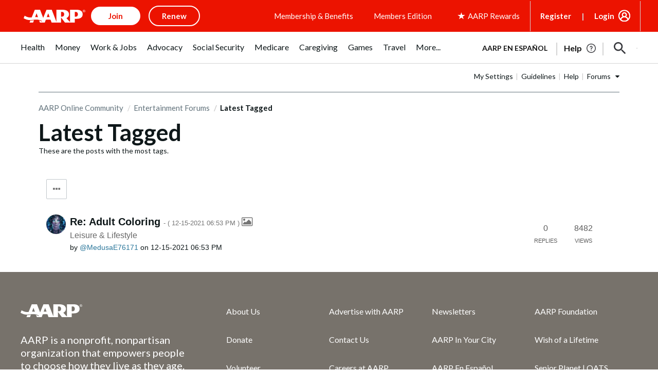

--- FILE ---
content_type: text/html; charset=UTF-8
request_url: https://community.aarp.org/t5/forums/tagdetailpage/tag-cloud-grouping/message/tag-cloud-style/recent/message-scope/core-node/category-id/EntertainmentandLeisure/user-scope/all/tag-scope/single/tag-id/17694/timerange/all/tag-visibility-scope/public
body_size: 1872
content:
<!DOCTYPE html>
<html lang="en">
<head>
    <meta charset="utf-8">
    <meta name="viewport" content="width=device-width, initial-scale=1">
    <title></title>
    <style>
        body {
            font-family: "Arial";
        }
    </style>
    <script type="text/javascript">
    window.awsWafCookieDomainList = [];
    window.gokuProps = {
"key":"AQIDAHjcYu/GjX+QlghicBgQ/7bFaQZ+m5FKCMDnO+vTbNg96AGMf6bGuw9mDE9eyBCEMKniAAAAfjB8BgkqhkiG9w0BBwagbzBtAgEAMGgGCSqGSIb3DQEHATAeBglghkgBZQMEAS4wEQQMmnnQ9WfkpQc3fug0AgEQgDsAQF9NEt2/jo5Sc2Lxq/TmfDUwU2A472D8EU2hY1A6vahKX/mrrKco8Mbrl6Xbf4iRd1Ek87aXuadEDg==",
          "iv":"D549kQE7KwAAB4s2",
          "context":"5lOh1Km2CNmGN03GR/g3vrcE2UQDD8cQlolodJQMhUiRnusT93u7f4Zk1WoIZeMENfuIjp+P+uHK88XaxxU1SVL7GEVFxsdUcb4DgW4Vc/Jz12W8+ZCbpgV1zNOMU69LxZKSEzjS3t3GhU2MTv6dsJZOpn0YsX/QDJ7Wzx88x5QsORPMPURjucSR6SgbKFVZTitJbohB/LuX2H/b3Uv+zx10fHKxSCE7p3PVWYqeZFlkdlm3SEYJkbMHOuzynRZNTi2CVNYCuQR7Jy5ny2S9xzDi7lSjIvf1pFr9aTHfx26vrgxJ2inOyyIh+iIkByWqFRgClV8E7Sn9sXnI8evVT6r9SZfKgpyEEUTkFPYLZRhzjeQJd6kKDrSTfICMhnmbernvQevYH5AtyHr2ZI7wl/v938XM0mgx"
};
    </script>
    <script src="https://bc0439715fa6.967eb88d.us-east-2.token.awswaf.com/bc0439715fa6/1ff0760906d5/e04be9dda55e/challenge.js"></script>
</head>
<body>
    <div id="challenge-container"></div>
    <script type="text/javascript">
        AwsWafIntegration.saveReferrer();
        AwsWafIntegration.checkForceRefresh().then((forceRefresh) => {
            if (forceRefresh) {
                AwsWafIntegration.forceRefreshToken().then(() => {
                    window.location.reload(true);
                });
            } else {
                AwsWafIntegration.getToken().then(() => {
                    window.location.reload(true);
                });
            }
        });
    </script>
    <noscript>
        <h1>JavaScript is disabled</h1>
        In order to continue, we need to verify that you're not a robot.
        This requires JavaScript. Enable JavaScript and then reload the page.
    </noscript>
</body>
</html>